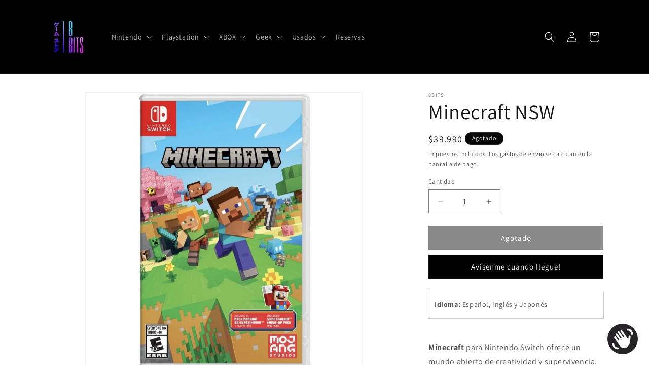

--- FILE ---
content_type: text/javascript; charset=utf-8
request_url: https://8-bits.cl/products/minecraft-nsw.js
body_size: 320
content:
{"id":9573314822429,"title":"Minecraft NSW","handle":"minecraft-nsw","description":"\u003ctable width=\"100%\"\u003e\n\u003ctbody\u003e\n\u003ctr\u003e\n\u003ctd style=\"width: 100.033%;\"\u003e\n\u003cstrong\u003eIdioma:\u003c\/strong\u003e Español, Inglés y Japonés\u003c\/td\u003e\n\u003c\/tr\u003e\n\u003c\/tbody\u003e\n\u003c\/table\u003e\n\u003cp\u003e\u003cstrong\u003e\u003cbr\u003eMinecraft\u003c\/strong\u003e para Nintendo Switch ofrece un mundo abierto de creatividad y supervivencia, compatible con jugadores de múltiples plataformas gracias a la versión Bedrock. Construye, explora y sobrevive a tu forma, ya sea en modo individual o multijugador online.\u003c\/p\u003e\n\u003cp\u003eEl juego incluye el exclusivo Super Mario Mash-Up Pack, que presenta mapas decorados, skins y música inspirada en el universo de Mario. Genera estructuras únicas, comparte experiencias con amigos y participa en eventos temáticos, todo en un formato portátil sin control limitado.\u003c\/p\u003e\n\u003cp\u003e\u003cbr\u003e\u003ciframe width=\"560\" height=\"315\" src=\"https:\/\/www.youtube.com\/embed\/bOU3YOOJHqQ\" title=\"YouTube video player\"\u003e\u003c\/iframe\u003e\u003cbr\u003e\u003c\/p\u003e","published_at":"2024-09-16T12:29:54-03:00","created_at":"2024-09-16T12:28:53-03:00","vendor":"8Bits","type":"","tags":["Juegos","Nintendo","SWITCH"],"price":3999000,"price_min":3999000,"price_max":3999000,"available":false,"price_varies":false,"compare_at_price":null,"compare_at_price_min":0,"compare_at_price_max":0,"compare_at_price_varies":false,"variants":[{"id":49166270005533,"title":"Default Title","option1":"Default Title","option2":null,"option3":null,"sku":"Minecraft NSW","requires_shipping":true,"taxable":true,"featured_image":null,"available":false,"name":"Minecraft NSW","public_title":null,"options":["Default Title"],"price":3999000,"weight":200,"compare_at_price":null,"inventory_management":"shopify","barcode":null,"requires_selling_plan":false,"selling_plan_allocations":[]}],"images":["\/\/cdn.shopify.com\/s\/files\/1\/0745\/0243\/9197\/files\/s-l1200_743b12d7-6c4e-4fbb-b660-b88be87a5e47.jpg?v=1726499917"],"featured_image":"\/\/cdn.shopify.com\/s\/files\/1\/0745\/0243\/9197\/files\/s-l1200_743b12d7-6c4e-4fbb-b660-b88be87a5e47.jpg?v=1726499917","options":[{"name":"Title","position":1,"values":["Default Title"]}],"url":"\/products\/minecraft-nsw","media":[{"alt":null,"id":51313215537437,"position":1,"preview_image":{"aspect_ratio":1.0,"height":977,"width":977,"src":"https:\/\/cdn.shopify.com\/s\/files\/1\/0745\/0243\/9197\/files\/s-l1200_743b12d7-6c4e-4fbb-b660-b88be87a5e47.jpg?v=1726499917"},"aspect_ratio":1.0,"height":977,"media_type":"image","src":"https:\/\/cdn.shopify.com\/s\/files\/1\/0745\/0243\/9197\/files\/s-l1200_743b12d7-6c4e-4fbb-b660-b88be87a5e47.jpg?v=1726499917","width":977}],"requires_selling_plan":false,"selling_plan_groups":[]}